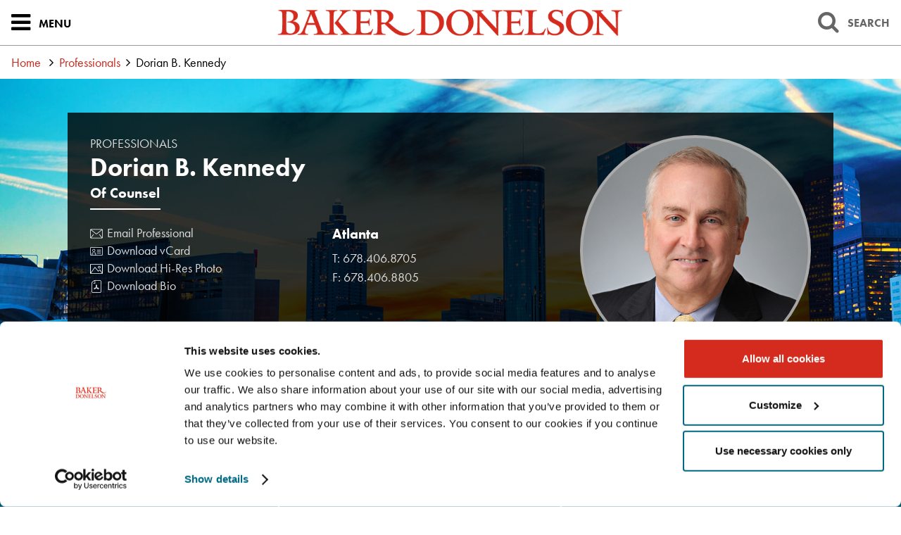

--- FILE ---
content_type: text/css
request_url: https://www.bakerdonelson.com/styles/satgrid.css
body_size: 2148
content:
/*
    SatGrid
    Dev: Brian Babey
    Started: 02/06/2015
    Updated: 02/09/2015
    ---------------------
    Grid supporting IE8+ and counting on media query support (with respond.js for IE8)

    IMPORTANT: 
      - This grid is intended for use as a clean start point for convenient structure.
      - It is not a solution for all parts of your layout, just the ones that need
        the convenient column-count swapping based on different responsive sizes.
      - If you need to do something tricky in a ton of cases to make this work, ask
        yourself if this is really the right tool.
      - Consider options like an extra internal element for spacing/sizing if you need
        special cases of offset/padding/layout behavioral mods.

    IMPLEMENTATION NOTES:
      - Based loosely on responsive grid cascade similar to bootstrap (sm/md/lg)
      - 12 column setup
      - Mobile-first rules
      - Uses percentage-based columns
      - Three adaptive breakpoints
        - sm: mobile+
        - md: tablet+
        - lg: desktop+

    MASTER CLASS LIST:
      - sg-pagewidth
      - sg-clear
      - sg-hide-(size)
      - sg-row
      - sg-row-pad
      - sg-col-(size)-#

    CUSTOMIZING FOR YOUR PROJECT:
      - Edit padding/margin on "sg-row-pad" sections to match desired pad sizes
      - Edit media query pixel breakpoints to match desired size
      - In site stylesheet (not this one), specify width of ".sg-pagewidth" for any fixed page sizes

    HELPER ELEMENTS:
      - "sg-pagewidth" : add to elements meant to fill page width (only a few, mostly containers)
      - "sg-clear" : clearing element for floats/rows
      - "sg-clearfix" : add to elements to apply clearfix rules
      - "sg-hide-(size)" : hide this element only at (size)

    GRID USAGE DETAILS:
      - "sg-row" should be placed on every row element
      - "sg-row-pad" should be added to row elements that should pad their columns
      - Mark columns with class "col-sz-#" based on colspan for that size *AND ABOVE*
        - "sg-col-sm-6" will take up 6/12 width in small/medium/large
        - "sg-col-md-4" will take up 4/12 width in medium/large
        - "sg-col-lg-2" will take up 2/12 width in large

    GRID CLEARING AT MULTIPLE SIZES:
      - Column behaviors should "cascade up" but you may need to add explicit
        clearing elements to ensure proper wrap points for multiples.
        - ex: "sg-clear"

*/


/* BASELINE RULES (ASSUME MOBILE+) ######################################################### */
.sg-pagewidth {box-sizing:border-box;-moz-box-sizing:border-box;-webkit-box-sizing:border-box;width:auto;min-width:320px;margin:0 auto;position:relative;}

/* clearing */
.sg-clearfix:after {content:" ";display:table;clear:both;}
.sg-clear {clear:both;}
.sg-row:before, .sg-row:after {content:" ";display:table;}
.sg-row:after {clear:both;}

/* grid row */
.sg-row {*zoom:1;margin-left:auto;margin-right:auto;}
.sg-row img {max-width:100%;}

/* grid col basics */
.sg-col-sm-1, .sg-col-sm-2, .sg-col-sm-3, .sg-col-sm-4, .sg-col-sm-5, .sg-col-sm-6, .sg-col-sm-7, .sg-col-sm-8, .sg-col-sm-9, .sg-col-sm-10, .sg-col-sm-11, .sg-col-sm-12,
.sg-col-md-1, .sg-col-md-2, .sg-col-md-3, .sg-col-md-4, .sg-col-md-5, .sg-col-md-6, .sg-col-md-7, .sg-col-md-8, .sg-col-md-9, .sg-col-md-10, .sg-col-md-11, .sg-col-md-12,
.sg-col-lg-1, .sg-col-lg-2, .sg-col-lg-3, .sg-col-lg-4, .sg-col-lg-5, .sg-col-lg-6, .sg-col-lg-7, .sg-col-lg-8, .sg-col-lg-9, .sg-col-lg-10, .sg-col-lg-11, .sg-col-lg-12
{
    width:100%;display:block;float:left;
}

/* grid col sizes */
.sg-col-sm-1  {width:8.3333333333%;}
.sg-col-sm-2  {width:16.6666666667%;}
.sg-col-sm-3  {width:25%;}
.sg-col-sm-4  {width:33.3333333333%;}
.sg-col-sm-5  {width:41.6666666667%;}
.sg-col-sm-6  {width:50%;}
.sg-col-sm-7  {width:58.3333333333%;}
.sg-col-sm-8  {width:66.6666666667%;}
.sg-col-sm-9  {width:75%;}
.sg-col-sm-10 {width:83.3333333333%;}
.sg-col-sm-11 {width:91.6666666667%;}
.sg-col-sm-12 {width:100%;}

/* grid padding sizes */
.sg-row-pad {margin-left:-12px;margin-right:-12px;}
.sg-row-pad > .sg-col-sm-1, .sg-row-pad > .sg-col-sm-2, .sg-row-pad > .sg-col-sm-3, .sg-row-pad > .sg-col-sm-4, .sg-row-pad > .sg-col-sm-5, .sg-row-pad > .sg-col-sm-6, .sg-row-pad > .sg-col-sm-7, .sg-row-pad > .sg-col-sm-8, .sg-row-pad > .sg-col-sm-9, .sg-row-pad > .sg-col-sm-10, .sg-row-pad > .sg-col-sm-11, .sg-row-pad > .sg-col-sm-12,
.sg-row-pad > .sg-col-md-1, .sg-row-pad > .sg-col-md-2, .sg-row-pad > .sg-col-md-3, .sg-row-pad > .sg-col-md-4, .sg-row-pad > .sg-col-md-5, .sg-row-pad > .sg-col-md-6, .sg-row-pad > .sg-col-md-7, .sg-row-pad > .sg-col-md-8, .sg-row-pad > .sg-col-md-9, .sg-row-pad > .sg-col-md-10, .sg-row-pad > .sg-col-md-11, .sg-row-pad > .sg-col-md-12,
.sg-row-pad > .sg-col-lg-1, .sg-row-pad > .sg-col-lg-2, .sg-row-pad > .sg-col-lg-3, .sg-row-pad > .sg-col-lg-4, .sg-row-pad > .sg-col-lg-5, .sg-row-pad > .sg-col-lg-6, .sg-row-pad > .sg-col-lg-7, .sg-row-pad > .sg-col-lg-8, .sg-row-pad > .sg-col-lg-9, .sg-row-pad > .sg-col-lg-10, .sg-row-pad > .sg-col-lg-11, .sg-row-pad > .sg-col-lg-12
{
    box-sizing:border-box;-moz-box-sizing:border-box;-webkit-box-sizing:border-box;padding-left:12px;padding-right:12px;
}


/* SIZE-BASED ELEMENT HIDING ONLY ######################################################### */
@media only screen                         and (max-width: 767px) { .sg-hide-sm {display:none!important;} }
@media only screen and (min-width:  768px) and (max-width: 1023px) { .sg-hide-md {display:none!important;} }
@media only screen and (min-width: 1024px)                         { .sg-hide-lg {display:none!important;} }



/* MEDIUM RULES (TABLET+) ######################################################### */
@media only screen and (min-width: 768px) {
    /* grid col overrides */
    .sg-col-md-1  {width:8.3333333333%;}
    .sg-col-md-2  {width:16.6666666667%;}
    .sg-col-md-3  {width:25%;}
    .sg-col-md-4  {width:33.3333333333%;}
    .sg-col-md-5  {width:41.6666666667%;}
    .sg-col-md-6  {width:50%;}
    .sg-col-md-7  {width:58.3333333333%;}
    .sg-col-md-8  {width:66.6666666667%;}
    .sg-col-md-9  {width:75%;}
    .sg-col-md-10 {width:83.3333333333%;}
    .sg-col-md-11 {width:91.6666666667%;}
    .sg-col-md-12 {width:100%;}

    /* grid padding sizes */
    .sg-row-pad {margin-left:-12px;margin-right:-12px;}
    .sg-row-pad > .sg-col-sm-1, .sg-row-pad > .sg-col-sm-2, .sg-row-pad > .sg-col-sm-3, .sg-row-pad > .sg-col-sm-4, .sg-row-pad > .sg-col-sm-5, .sg-row-pad > .sg-col-sm-6, .sg-row-pad > .sg-col-sm-7, .sg-row-pad > .sg-col-sm-8, .sg-row-pad > .sg-col-sm-9, .sg-row-pad > .sg-col-sm-10, .sg-row-pad > .sg-col-sm-11, .sg-row-pad > .sg-col-sm-12,
    .sg-row-pad > .sg-col-md-1, .sg-row-pad > .sg-col-md-2, .sg-row-pad > .sg-col-md-3, .sg-row-pad > .sg-col-md-4, .sg-row-pad > .sg-col-md-5, .sg-row-pad > .sg-col-md-6, .sg-row-pad > .sg-col-md-7, .sg-row-pad > .sg-col-md-8, .sg-row-pad > .sg-col-md-9, .sg-row-pad > .sg-col-md-10, .sg-row-pad > .sg-col-md-11, .sg-row-pad > .sg-col-md-12
    {
        box-sizing:border-box;-moz-box-sizing:border-box;-webkit-box-sizing:border-box;padding-left:12px;padding-right:12px;
    }
}

/* LARGE RULES (DESKTOP+) ######################################################### */
@media only screen and (min-width: 1024px) {
    /* grid col overrides */
    .sg-col-lg-1  {width:8.3333333333%;}
    .sg-col-lg-2  {width:16.6666666667%;}
    .sg-col-lg-3  {width:25%;}
    .sg-col-lg-4  {width:33.3333333333%;}
    .sg-col-lg-5  {width:41.6666666667%;}
    .sg-col-lg-6  {width:50%;}
    .sg-col-lg-7  {width:58.3333333333%;}
    .sg-col-lg-8  {width:66.6666666667%;}
    .sg-col-lg-9  {width:75%;}
    .sg-col-lg-10 {width:83.3333333333%;}
    .sg-col-lg-11 {width:91.6666666667%;}
    .sg-col-lg-12 {width:100%;}

    /* grid padding sizes */
    .sg-row-pad {margin-left:-16px;margin-right:-16px;}
    .sg-row-pad > .sg-col-sm-1, .sg-row-pad > .sg-col-sm-2, .sg-row-pad > .sg-col-sm-3, .sg-row-pad > .sg-col-sm-4, .sg-row-pad > .sg-col-sm-5, .sg-row-pad > .sg-col-sm-6, .sg-row-pad > .sg-col-sm-7, .sg-row-pad > .sg-col-sm-8, .sg-row-pad > .sg-col-sm-9, .sg-row-pad > .sg-col-sm-10, .sg-row-pad > .sg-col-sm-11, .sg-row-pad > .sg-col-sm-12,
    .sg-row-pad > .sg-col-md-1, .sg-row-pad > .sg-col-md-2, .sg-row-pad > .sg-col-md-3, .sg-row-pad > .sg-col-md-4, .sg-row-pad > .sg-col-md-5, .sg-row-pad > .sg-col-md-6, .sg-row-pad > .sg-col-md-7, .sg-row-pad > .sg-col-md-8, .sg-row-pad > .sg-col-md-9, .sg-row-pad > .sg-col-md-10, .sg-row-pad > .sg-col-md-11, .sg-row-pad > .sg-col-md-12,
    .sg-row-pad > .sg-col-lg-1, .sg-row-pad > .sg-col-lg-2, .sg-row-pad > .sg-col-lg-3, .sg-row-pad > .sg-col-lg-4, .sg-row-pad > .sg-col-lg-5, .sg-row-pad > .sg-col-lg-6, .sg-row-pad > .sg-col-lg-7, .sg-row-pad > .sg-col-lg-8, .sg-row-pad > .sg-col-lg-9, .sg-row-pad > .sg-col-lg-10, .sg-row-pad > .sg-col-lg-11, .sg-row-pad > .sg-col-lg-12
    {
        box-sizing:border-box;-moz-box-sizing:border-box;-webkit-box-sizing:border-box;padding-left:16px;padding-right:16px;
    }
}


/* FINAL OVERRIDES (ALL SIZES ) ################################################### */



--- FILE ---
content_type: text/css
request_url: https://www.bakerdonelson.com/styles/style_print.css?mod=20250722
body_size: 735
content:
/* 
    *********************************************************************************
    DEVELOPER NOTES: 
    This is a "mobile-first" responsive stylesheet.
    Styles should be assumed to be for small screen first, and optional overrides added for
    larger displays within the media query sections at the end of the stylesheet.
    *********************************************************************************
*/

/* global typography basics */
html {font-size:10px;}
body {font-size:16px;line-height:24px;font-weight:normal;font-weight:400;color:#000;}
body,input,select,textarea {font-family:'futura-pt',Arial,Helvetica,sans-serif;}

/* spacing/size normalization */
h1,h2,h3,h4,h5,h6 {display:block;padding:0;margin:0;font-family:'futura-pt',Arial,Helvetica,sans-serif;font-weight:bold;font-weight:700;}
h1 {font-size:32px;line-height:40px;}
h2 {font-size:24px;line-height:32px;}
h3 {font-size:20px;line-height:24px;}
h4 {font-size:16px;line-height:24px;}
h5 {font-size:16px;line-height:24px;}
h6 {font-size:16px;line-height:24px;}

p {padding:0;margin:0 0 24px 0;}
ul,ol {padding:0 0 0 32px;margin:0 0 24px 0;list-style-position:outside;}
li {padding:0;margin:0;}
li ul, li ol {margin:0;}
ul {list-style-type:disc;}
li ul {list-style-type:circle;}
blockquote {padding:0 0 0 24px;margin:24px;border-left:4px solid #888;color:#888;}
strong,b {font-style:inherit;font-weight:bold;font-weight:700;}
em {font-style:italic;}
img {-ms-interpolation-mode:bicubic;border:0;}
img.js-clickable {cursor:pointer;}

/* link basics */
a {text-decoration:none;color:#d52b1e;}
a:hover, a:active {outline:0;}

/* CLIENT CONTENT */
.wb-content {font-family:'minion-3',Times New Roman,serif;}
.wb-content h2, .wb-content h3, .wb-content h4, .wb-content h5, .wb-content h6 {margin:0 0 24px 0;color:#006983;} 
.wb-content a {color:#006983;}
.wb-content img {max-width:100%;}
.wb-content table {max-width:100%;}

/* obvious global toggles */
.noprint {display:none;}
.nowrap {white-space:nowrap;}
.clearboth {clear:both;}

/* site-wide override rules */

/* shared override rules */
.sharedbiobox-img {display:none;}
.sharedbiolist a {color:#000;}
.sharedbiolist-name {display:inline;}
.sharedbiolist-name::after {content:" - ";}
.sharedbiolist-title {display:inline;}
.sharedbiolist-offices {display:inline;}
.sharedbiolist-office {display:inline;}
.sharedbiolist-office:nth-child(n+2)::before {content:", ";}
.sharedbiolist .col-buttons {display:none;}
.sharedcallbutton {display:none;}
.sharedjumptarget {display:none;}
.sharedrollup-header { font-family: 'futura-pt-condensed',Arial, sans-serif; font-size: 24px; line-height: 32px; font-weight: 500; }
.sharedrollup-header i {display:none;}
.sharedrollup-marker {display:none;}
.sharedrollup-body {display:block!important;}
.sharedpublist-date::after {content:" - ";}
.sharedsidesection {margin:24px 0;}

.pagestrip-bio-photo img {display:block;width:240px;}

/* page-specific overrides */


--- FILE ---
content_type: application/x-javascript
request_url: https://consentcdn.cookiebot.com/consentconfig/bd4c7e7d-b2b7-4615-8d46-a4aefb5ca233/bakerdonelson.com/configuration.js
body_size: 626
content:
CookieConsent.configuration.tags.push({id:189235408,type:"script",tagID:"",innerHash:"",outerHash:"",tagHash:"48323207804",url:"https://consent.cookiebot.com/uc.js",resolvedUrl:"https://consent.cookiebot.com/uc.js",cat:[1,3,4]});CookieConsent.configuration.tags.push({id:189235411,type:"script",tagID:"",innerHash:"",outerHash:"",tagHash:"1987465579577",url:"",resolvedUrl:"",cat:[3]});CookieConsent.configuration.tags.push({id:189235412,type:"iframe",tagID:"",innerHash:"",outerHash:"",tagHash:"15186172622662",url:"https://www.youtube-nocookie.com/embed/7sw1v1zhDBY?rel=0&autoplay=1&autohide=1&modestbranding=1&showinfo=0;?wmode=transparent",resolvedUrl:"https://www.youtube-nocookie.com/embed/7sw1v1zhDBY?rel=0&autoplay=1&autohide=1&modestbranding=1&showinfo=0;?wmode=transparent",cat:[2,4]});